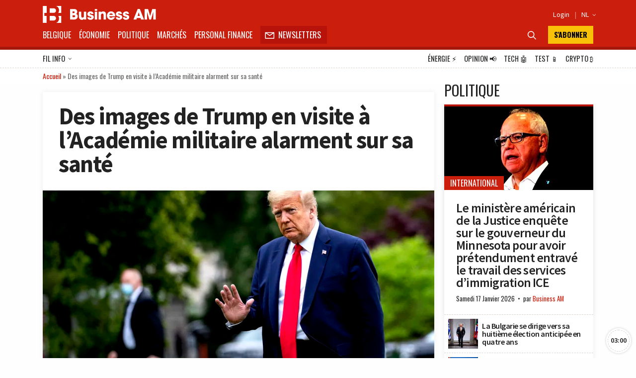

--- FILE ---
content_type: text/html; charset=utf-8
request_url: https://www.google.com/recaptcha/api2/aframe
body_size: 260
content:
<!DOCTYPE HTML><html><head><meta http-equiv="content-type" content="text/html; charset=UTF-8"></head><body><script nonce="SyTD5DSDX9kjfUuBYORiGg">/** Anti-fraud and anti-abuse applications only. See google.com/recaptcha */ try{var clients={'sodar':'https://pagead2.googlesyndication.com/pagead/sodar?'};window.addEventListener("message",function(a){try{if(a.source===window.parent){var b=JSON.parse(a.data);var c=clients[b['id']];if(c){var d=document.createElement('img');d.src=c+b['params']+'&rc='+(localStorage.getItem("rc::a")?sessionStorage.getItem("rc::b"):"");window.document.body.appendChild(d);sessionStorage.setItem("rc::e",parseInt(sessionStorage.getItem("rc::e")||0)+1);localStorage.setItem("rc::h",'1768728555884');}}}catch(b){}});window.parent.postMessage("_grecaptcha_ready", "*");}catch(b){}</script></body></html>

--- FILE ---
content_type: application/javascript; charset=utf-8
request_url: https://fundingchoicesmessages.google.com/f/AGSKWxUJUi1_WcSKCUBPDLeYHCvgZYyZnPkC-6BtI4zE0KHPqKxz_rdtKpNNuDhg3Ca2KWfzl7bokyOc-LXayl564bKiXllqTivu3suT5zi-iIHoTEP_289XB5Im93T-65_8X6aUoz1JfAHyb68fel283v4TYeUkvwSEXa2pm3NxmsMjern4_QvDexHch6-u/_/advertisements-/ads/a./pageear./layer/ads.-ad-left.
body_size: -1294
content:
window['cc28f1b9-31bb-44b0-92d0-2e162878cd3d'] = true;